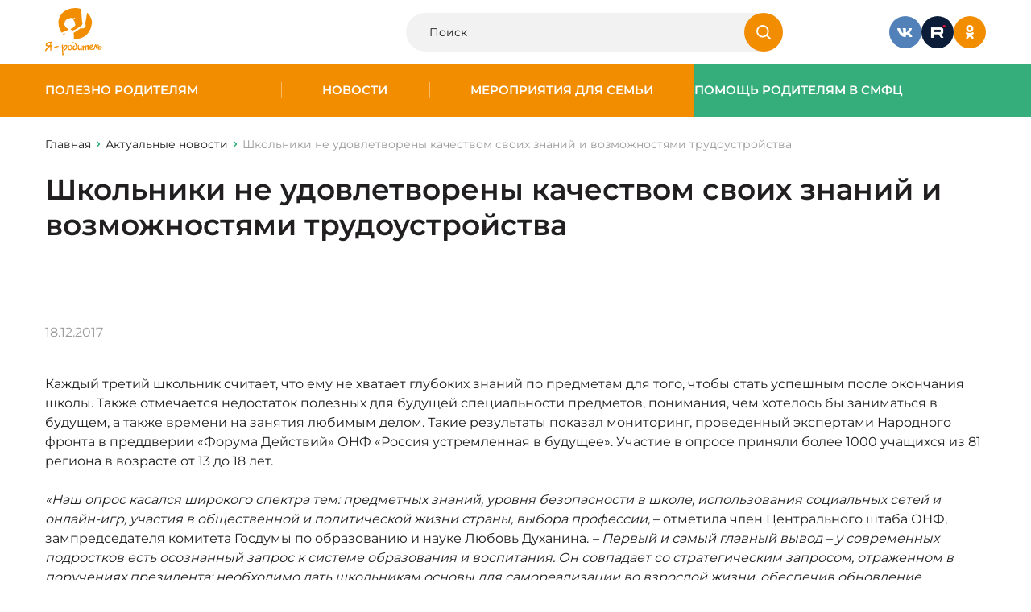

--- FILE ---
content_type: text/html; charset=UTF-8
request_url: https://www.ya-roditel.ru/national-campaign/news/shkolniki-ne-udovletvoreny-8470/
body_size: 12044
content:
<html>

<head>
		<meta name="format-detection" content="telephone=no">
	<meta name="viewport" id="viewport" content="width=device-width, initial-scale=1.0, user-scalable=no, maximum-scale=1.0">
	<script src="https://cdnjs.cloudflare.com/ajax/libs/jquery/3.7.1/jquery.min.js" integrity="sha512-v2CJ7UaYy4JwqLDIrZUI/4hqeoQieOmAZNXBeQyjo21dadnwR+8ZaIJVT8EE2iyI61OV8e6M8PP2/4hpQINQ/g==" crossorigin="anonymous" referrerpolicy="no-referrer"></script>
		<meta http-equiv="Content-Type" content="text/html; charset=UTF-8" />
<meta name="keywords" content="Школьники не удовлетворены качеством своих знаний и возможностями трудоустройства" />
<meta name="description" content="Актуальные новости для родителей на портале Ya-roditel.ru | Школьники не удовлетворены качеством своих знаний и возможностями трудоустройства" />
<link rel="canonical" href="http://www.ya-roditel.ru/national-campaign/news/shkolniki-ne-udovletvoreny-8470/" />



	<title>Школьники не удовлетворены качеством своих знаний и возможностями трудоустройства | Новости на портале Ya-roditel.ru</title>
	<link rel="stylesheet" href="/bitrix/templates/redesign-2025/css/site.css?v=1761313580">
	<link href="/favicon.ico" type="image/x-icon" rel="shortcut icon">
			<meta property="og:url" content="https://www.ya-roditel.ru:443/national-campaign/news/shkolniki-ne-udovletvoreny-8470/" />
	<meta property="og:title" content="Школьники не удовлетворены качеством своих знаний и возможностями трудоустройства | Новости на портале Ya-roditel.ru" />
	<meta property="og:image" content="https://www.ya-roditel.ru/bitrix/templates/redesign-2025/images/logo.png" />
	<meta property="og:description" content="Участие в опросе приняли более 1000 учащихся из 81 региона в возрасте от 13 до 18" />
</head>

<body class="">
		
	
	<div class="wrapper-container ">
		<header class="header">
			<div class="container">
				<div class="header__container">
					<a href="/" class="logo">
						<img src="/bitrix/templates/redesign-2025/images/main/Logo.svg" alt="Logo" class="logo__desktop">
						<img src="/bitrix/templates/redesign-2025/images/main/Logo360.svg" alt="Logo" class="logo__mobile">
					</a>

					<!--div class="header__logo-banner">
						<img src="/bitrix/templates/redesign-2025/images/main/15-years.svg">
					</!--div-->

					<div class="header__search">
						<form class="header-search" action="/search/" method="get">
							<div class="header-search__wrapper">
								<input type="text" class="header-search__input" placeholder="Поиск" name="q">
								<button type="submit" class="header-search__btn">
									<svg>
										<use xlink:href="/sprite.svg#icon-search"></use>
									</svg>
								</button>
							</div>
						</form>
					</div>

					<div class="header__social">
						<div class="social">
							<a href="https://vk.com/yaroditel" class="social__item" target="_blank">
  <img src="/bitrix/templates/redesign-2025/images/main/VK.svg" alt="Icon" class="social__img">
</a>
<a href="https://rutube.ru/channel/30305331/" class="social__item" target="_blank">
  <img src="/bitrix/templates/redesign-2025/images/main/rutube.svg" alt="Icon" class="social__img">
</a>
<a href="https://ok.ru/yarodite" class="social__item" target="_blank">
  <img src="/bitrix/templates/redesign-2025/images/main/OK.svg" alt="Icon" class="social__img">
</a>

						</div>
					</div>

					
					<div class="header__burger burger js-btn-burger">
						<div class="burger__item"></div>
						<div class="burger__item"></div>
						<div class="burger__item"></div>
					</div>
				</div>

			</div>
		</header>

		
		
<div class="burger-menu">
  <div class="burger-menu-bg js-btn-burger"></div>

  <div class="burger-menu-desktop">
    <div class="container">
      <div class="burger-menu__btn js-btn-burger">
        <svg><use xlink:href="/sprite.svg#icon-close"></use></svg>
      </div>

      <div class="burger-menu-desktop-grid">
        <div class="burger-menu-desktop-menu">
          <div class="burger-menu-desktop-menu-list">
                            <a  class="burger-menu-desktop-menu-list-item  js-header-sub  "  data-headerClass="js-header-sub-1"  >
                  Полезно родителям                </a>
                                <a  class="burger-menu-desktop-menu-list-item  js-header-sub  "  data-headerClass="js-header-sub-2"  >
                  Новости                </a>
                                <a  class="burger-menu-desktop-menu-list-item  js-header-sub  "  data-headerClass="js-header-sub-3"  >
                  Мероприятия для семьи                </a>
                                <a  class="burger-menu-desktop-menu-list-item  js-header-sub  "  data-headerClass="js-header-sub-4"  >
                  Помощь родителям                </a>
                                      </div>
        </div>

        <div class="burger-menu-desktop-submenu">
          <div class="burger-menu-desktop-submenu-content" id="js-header-content" style="height: 80px">
                          <div class="burger-menu-desktop-submenu-content-list js-header-sub-1 ">
                                  <a href="/parents/base/"class="burger-menu-desktop-submenu-content-list-item">
                    Как воспитывать ребенка?                  </a>
                                  <a href="/parents/base/book/"class="burger-menu-desktop-submenu-content-list-item">
                    Книги для детей и родителей                  </a>
                                  <a href="/media/gallery/"class="burger-menu-desktop-submenu-content-list-item">
                    Медиа                  </a>
                                  <a href="/parents/tests/"class="burger-menu-desktop-submenu-content-list-item">
                    Тесты                  </a>
                                  <a href="/parents/family_adopt/"class="burger-menu-desktop-submenu-content-list-item">
                    Моя новая семья                  </a>
                                  <a href="/parents/mnogodetnaya-semya/"class="burger-menu-desktop-submenu-content-list-item">
                    Многодетная семья                  </a>
                                  <a href="/parents/base/father/"class="burger-menu-desktop-submenu-content-list-item">
                    Отцовство                  </a>
                                  <a href="/parents/i-have-the-right/"class="burger-menu-desktop-submenu-content-list-item">
                    Имею право!                  </a>
                                  <a href="/parents/finansovaya-gramotnost/"class="burger-menu-desktop-submenu-content-list-item">
                    Финансовая грамотность                  </a>
                                  <a href="/parents/ig/"class="burger-menu-desktop-submenu-content-list-item">
                    Инфографика для родителей                  </a>
                                  <a href="/parents/family-traditions/"class="burger-menu-desktop-submenu-content-list-item">
                    Семейные традиции                  </a>
                                              </div>
                          <div class="burger-menu-desktop-submenu-content-list js-header-sub-2 ">
                                  <a href="/national-campaign/calendar/"class="burger-menu-desktop-submenu-content-list-item">
                    Календарь событий                  </a>
                                              </div>
                          <div class="burger-menu-desktop-submenu-content-list js-header-sub-3 ">
                                  <a href="/contests-promotions/semya-goda-2025/"class="burger-menu-desktop-submenu-content-list-item">
                    Всероссийский конкурс «Семья года»                  </a>
                                  <a href="/contests-promotions/sem-dobryh-slov/"class="burger-menu-desktop-submenu-content-list-item">
                    Всероссийская акция «Семь добрых слов»                  </a>
                                  <a href="/contests-promotions/informatsionnaya-kampaniya/"class="burger-menu-desktop-submenu-content-list-item">
                    Информационная кампания                  </a>
                                  <a href="/contests-promotions/contests-archive/"class="burger-menu-desktop-submenu-content-list-item">
                    Архив конкурсов и акций                  </a>
                                              </div>
                          <div class="burger-menu-desktop-submenu-content-list js-header-sub-4 ">
                                  <a href="/smfc/news-smfc/"class="burger-menu-desktop-submenu-content-list-item">
                    Поддержка семей                  </a>
                                  <a href="/smfc/advices-to-parents/"class="burger-menu-desktop-submenu-content-list-item">
                    Советы родителям                  </a>
                                  <a href="https://www.ya-roditel.ru/media/gallery/"class="burger-menu-desktop-submenu-content-list-item">
                    Видео                  </a>
                                  <a href="https://www.ya-roditel.ru/parents/finansovaya-gramotnost/dopolnitelnaya-informatsiya/"class="burger-menu-desktop-submenu-content-list-item">
                    Льготы и пособия                  </a>
                                  <a href="/parents/i-have-the-right/"class="burger-menu-desktop-submenu-content-list-item">
                    Имею право                  </a>
                                  <a href="/smfc/map/"class="burger-menu-desktop-submenu-content-list-item">
                    Карта СМФЦ                  </a>
                                              </div>
            
                      </div>
        </div>

        <div class="burger-menu-desktop-bottom">
          <div class="burger-menu-desktop-bottom-socials">
            <div class="social">
              <a href="https://vk.com/yaroditel" class="social__item" target="_blank">
  <img src="/bitrix/templates/redesign-2025/images/main/VK.svg" alt="Icon" class="social__img">
</a>
<a href="https://rutube.ru/channel/30305331/" class="social__item" target="_blank">
  <img src="/bitrix/templates/redesign-2025/images/main/rutube.svg" alt="Icon" class="social__img">
</a>
<a href="https://ok.ru/yarodite" class="social__item" target="_blank">
  <img src="/bitrix/templates/redesign-2025/images/main/OK-white.svg" alt="Icon" class="social__img">
</a>

            </div>
          </div>

          <div class="burger-menu-desktop-bottom-search">
            <form class="header-search" action="/search/" method="get">
              <div class="header-search__wrapper">
                <input type="text" class="header-search__input" placeholder="Я ищу..." name="q">
                <button type="submit" class="header-search__btn">
                  <svg><use xlink:href="/sprite.svg#icon-search"></use></svg>
                </button>
              </div>
            </form>
          </div>
        </div>
      </div>
    </div>
  </div>


  <div class="burger-menu-mobile">
    <div class="container">
      <div class="burger-menu__btn js-btn-burger">
        <svg><use xlink:href="/sprite.svg#icon-close"></use></svg>
      </div>

      <div class="burger-menu-mobile-screen">
        <div class="burger-menu-mobile-main">
          <div class="burger-menu-mobile-list">
                            <a href="/parents/" class="burger-menu-mobile-list-item  js-header-sub  "  data-headerClass="js-header-sub-1"  >
                  Полезно родителям                </a>
                                <a href="/national-campaign/news/" class="burger-menu-mobile-list-item  js-header-sub  "  data-headerClass="js-header-sub-2"  >
                  Новости                </a>
                                <a href="/contests-promotions/" class="burger-menu-mobile-list-item  js-header-sub  "  data-headerClass="js-header-sub-3"  >
                  Мероприятия для семьи                </a>
                                <a href="/smfc/" class="burger-menu-mobile-list-item  js-header-sub  "  data-headerClass="js-header-sub-4"  >
                  Помощь родителям                </a>
                          </div>

          <div class="burger-menu-mobile-block">
    <form class="header-search" action="/search/" method="get">
        <div class="header-search__wrapper">
            <input type="text" class="header-search__input" placeholder="Я ищу..." name="q">
            <button type="submit" class="header-search__btn">
                <svg>
                    <use xlink:href="/sprite.svg#icon-search"></use>
                </svg>
            </button>
        </div>
    </form>

    <div class="burger-menu-mobile-block-socials">
        <div class="social">
            <a href="https://vk.com/yaroditel" class="social__item" target="_blank">
                <img src="/bitrix/templates/redesign-2025/images/main/VK.svg" alt="Icon" class="social__img">
            </a>
            <a href="https://www.youtube.com/channel/UCUBxBnkC-Z6QkrYifISxyiw" class="social__item" target="_blank">
                <img src="/bitrix/templates/redesign-2025/images/main/YouTube.svg" alt="Icon" class="social__img">
            </a>
            <a href="https://ok.ru/yarodite" class="social__item" target="_blank">
                <img src="/bitrix/templates/redesign-2025/images/main/OK-white.svg" alt="Icon" class="social__img">
            </a>
        </div>
    </div>
</div>
        </div>

                  <div class="burger-menu-mobile-submenu js-header-sub-1 ">
            <div class="burger-menu-mobile-back js-header-close-sub">Назад</div>
            <a href="/parents/" class="burger-menu-mobile-name">Полезно родителям</a>

            <div class="burger-menu-mobile-list">
                              <a href="/parents/base/" class="burger-menu-mobile-list-item">
                  Как воспитывать ребенка?                </a>
                              <a href="/parents/base/book/" class="burger-menu-mobile-list-item">
                  Книги для детей и родителей                </a>
                              <a href="/media/gallery/" class="burger-menu-mobile-list-item">
                  Медиа                </a>
                              <a href="/parents/tests/" class="burger-menu-mobile-list-item">
                  Тесты                </a>
                              <a href="/parents/family_adopt/" class="burger-menu-mobile-list-item">
                  Моя новая семья                </a>
                              <a href="/parents/mnogodetnaya-semya/" class="burger-menu-mobile-list-item">
                  Многодетная семья                </a>
                              <a href="/parents/base/father/" class="burger-menu-mobile-list-item">
                  Отцовство                </a>
                              <a href="/parents/i-have-the-right/" class="burger-menu-mobile-list-item">
                  Имею право!                </a>
                              <a href="/parents/finansovaya-gramotnost/" class="burger-menu-mobile-list-item">
                  Финансовая грамотность                </a>
                              <a href="/parents/ig/" class="burger-menu-mobile-list-item">
                  Инфографика для родителей                </a>
                              <a href="/parents/family-traditions/" class="burger-menu-mobile-list-item">
                  Семейные традиции                </a>
                          </div>

            <div class="burger-menu-mobile-block">
    <form class="header-search" action="/search/" method="get">
        <div class="header-search__wrapper">
            <input type="text" class="header-search__input" placeholder="Я ищу..." name="q">
            <button type="submit" class="header-search__btn">
                <svg>
                    <use xlink:href="/sprite.svg#icon-search"></use>
                </svg>
            </button>
        </div>
    </form>

    <div class="burger-menu-mobile-block-socials">
        <div class="social">
            <a href="https://vk.com/yaroditel" class="social__item" target="_blank">
                <img src="/bitrix/templates/redesign-2025/images/main/VK.svg" alt="Icon" class="social__img">
            </a>
            <a href="https://www.youtube.com/channel/UCUBxBnkC-Z6QkrYifISxyiw" class="social__item" target="_blank">
                <img src="/bitrix/templates/redesign-2025/images/main/YouTube.svg" alt="Icon" class="social__img">
            </a>
            <a href="https://ok.ru/yarodite" class="social__item" target="_blank">
                <img src="/bitrix/templates/redesign-2025/images/main/OK-white.svg" alt="Icon" class="social__img">
            </a>
        </div>
    </div>
</div>
          </div>
                  <div class="burger-menu-mobile-submenu js-header-sub-2 ">
            <div class="burger-menu-mobile-back js-header-close-sub">Назад</div>
            <a href="/national-campaign/news/" class="burger-menu-mobile-name">Новости</a>

            <div class="burger-menu-mobile-list">
                              <a href="/national-campaign/calendar/" class="burger-menu-mobile-list-item">
                  Календарь событий                </a>
                          </div>

            <div class="burger-menu-mobile-block">
    <form class="header-search" action="/search/" method="get">
        <div class="header-search__wrapper">
            <input type="text" class="header-search__input" placeholder="Я ищу..." name="q">
            <button type="submit" class="header-search__btn">
                <svg>
                    <use xlink:href="/sprite.svg#icon-search"></use>
                </svg>
            </button>
        </div>
    </form>

    <div class="burger-menu-mobile-block-socials">
        <div class="social">
            <a href="https://vk.com/yaroditel" class="social__item" target="_blank">
                <img src="/bitrix/templates/redesign-2025/images/main/VK.svg" alt="Icon" class="social__img">
            </a>
            <a href="https://www.youtube.com/channel/UCUBxBnkC-Z6QkrYifISxyiw" class="social__item" target="_blank">
                <img src="/bitrix/templates/redesign-2025/images/main/YouTube.svg" alt="Icon" class="social__img">
            </a>
            <a href="https://ok.ru/yarodite" class="social__item" target="_blank">
                <img src="/bitrix/templates/redesign-2025/images/main/OK-white.svg" alt="Icon" class="social__img">
            </a>
        </div>
    </div>
</div>
          </div>
                  <div class="burger-menu-mobile-submenu js-header-sub-3 ">
            <div class="burger-menu-mobile-back js-header-close-sub">Назад</div>
            <a href="/contests-promotions/" class="burger-menu-mobile-name">Мероприятия для семьи</a>

            <div class="burger-menu-mobile-list">
                              <a href="/contests-promotions/semya-goda-2025/" class="burger-menu-mobile-list-item">
                  Всероссийский конкурс «Семья года»                </a>
                              <a href="/contests-promotions/sem-dobryh-slov/" class="burger-menu-mobile-list-item">
                  Всероссийская акция «Семь добрых слов»                </a>
                              <a href="/contests-promotions/informatsionnaya-kampaniya/" class="burger-menu-mobile-list-item">
                  Информационная кампания                </a>
                              <a href="/contests-promotions/contests-archive/" class="burger-menu-mobile-list-item">
                  Архив конкурсов и акций                </a>
                          </div>

            <div class="burger-menu-mobile-block">
    <form class="header-search" action="/search/" method="get">
        <div class="header-search__wrapper">
            <input type="text" class="header-search__input" placeholder="Я ищу..." name="q">
            <button type="submit" class="header-search__btn">
                <svg>
                    <use xlink:href="/sprite.svg#icon-search"></use>
                </svg>
            </button>
        </div>
    </form>

    <div class="burger-menu-mobile-block-socials">
        <div class="social">
            <a href="https://vk.com/yaroditel" class="social__item" target="_blank">
                <img src="/bitrix/templates/redesign-2025/images/main/VK.svg" alt="Icon" class="social__img">
            </a>
            <a href="https://www.youtube.com/channel/UCUBxBnkC-Z6QkrYifISxyiw" class="social__item" target="_blank">
                <img src="/bitrix/templates/redesign-2025/images/main/YouTube.svg" alt="Icon" class="social__img">
            </a>
            <a href="https://ok.ru/yarodite" class="social__item" target="_blank">
                <img src="/bitrix/templates/redesign-2025/images/main/OK-white.svg" alt="Icon" class="social__img">
            </a>
        </div>
    </div>
</div>
          </div>
                  <div class="burger-menu-mobile-submenu js-header-sub-4 ">
            <div class="burger-menu-mobile-back js-header-close-sub">Назад</div>
            <a href="/smfc/" class="burger-menu-mobile-name">Помощь родителям</a>

            <div class="burger-menu-mobile-list">
                              <a href="/smfc/news-smfc/" class="burger-menu-mobile-list-item">
                  Поддержка семей                </a>
                              <a href="/smfc/advices-to-parents/" class="burger-menu-mobile-list-item">
                  Советы родителям                </a>
                              <a href="https://www.ya-roditel.ru/media/gallery/" class="burger-menu-mobile-list-item">
                  Видео                </a>
                              <a href="https://www.ya-roditel.ru/parents/finansovaya-gramotnost/dopolnitelnaya-informatsiya/" class="burger-menu-mobile-list-item">
                  Льготы и пособия                </a>
                              <a href="/parents/i-have-the-right/" class="burger-menu-mobile-list-item">
                  Имею право                </a>
                              <a href="/smfc/map/" class="burger-menu-mobile-list-item">
                  Карта СМФЦ                </a>
                          </div>

            <div class="burger-menu-mobile-block">
    <form class="header-search" action="/search/" method="get">
        <div class="header-search__wrapper">
            <input type="text" class="header-search__input" placeholder="Я ищу..." name="q">
            <button type="submit" class="header-search__btn">
                <svg>
                    <use xlink:href="/sprite.svg#icon-search"></use>
                </svg>
            </button>
        </div>
    </form>

    <div class="burger-menu-mobile-block-socials">
        <div class="social">
            <a href="https://vk.com/yaroditel" class="social__item" target="_blank">
                <img src="/bitrix/templates/redesign-2025/images/main/VK.svg" alt="Icon" class="social__img">
            </a>
            <a href="https://www.youtube.com/channel/UCUBxBnkC-Z6QkrYifISxyiw" class="social__item" target="_blank">
                <img src="/bitrix/templates/redesign-2025/images/main/YouTube.svg" alt="Icon" class="social__img">
            </a>
            <a href="https://ok.ru/yarodite" class="social__item" target="_blank">
                <img src="/bitrix/templates/redesign-2025/images/main/OK-white.svg" alt="Icon" class="social__img">
            </a>
        </div>
    </div>
</div>
          </div>
              </div>
    </div>
  </div>
</div>

		
<div class="header-menu">
  <div class="header-menu__main">
          <div class="header-menu__main-item  ">
        <a href="/parents/" class="header-menu__link">Полезно родителям</a>

                  <div class="header-menu__main-item-sub">
            <div class="header-menu__main-item-sub-item">
                              <a href="/parents/base/" class="header-menu__link-sub">Как воспитывать ребенка?</a>
                              <a href="/parents/base/book/" class="header-menu__link-sub">Книги для детей и родителей</a>
                              <a href="/media/gallery/" class="header-menu__link-sub">Видео</a>
                              <a href="/parents/tests/" class="header-menu__link-sub">Тесты</a>
                              <a href="/parents/family_adopt/" class="header-menu__link-sub">Моя новая семья</a>
                              <a href="/parents/mnogodetnaya-semya/" class="header-menu__link-sub">Многодетная семья</a>
                              <a href="/parents/base/father/" class="header-menu__link-sub">Отцовство</a>
                              <a href="/parents/i-have-the-right/" class="header-menu__link-sub">Имею право!</a>
                              <a href="/parents/finansovaya-gramotnost/" class="header-menu__link-sub">Льготы и пособия</a>
                              <a href="/parents/ig/" class="header-menu__link-sub">Инфографика для родителей</a>
                              <a href="/parents/family-traditions/" class="header-menu__link-sub">Семейные традиции</a>
                          </div>
          </div>
              </div>
          <div class="header-menu__main-item  ">
        <a href="/national-campaign/news/" class="header-menu__link">Новости</a>

                  <div class="header-menu__main-item-sub">
            <div class="header-menu__main-item-sub-item">
                              <a href="/national-campaign/calendar/" class="header-menu__link-sub">Календарь событий</a>
                          </div>
          </div>
              </div>
          <div class="header-menu__main-item  ">
        <a href="/contests-promotions/" class="header-menu__link">Мероприятия для семьи</a>

                  <div class="header-menu__main-item-sub">
            <div class="header-menu__main-item-sub-item">
                              <a href="/contests-promotions/semya-goda-2025/" class="header-menu__link-sub">Всероссийский конкурс «Семья года»</a>
                              <a href="/contests-promotions/informatsionnaya-kampaniya/" class="header-menu__link-sub">Информационная кампания</a>
                              <a href="/contests-promotions/contests-archive/" class="header-menu__link-sub">Архив конкурсов и акций</a>
                          </div>
          </div>
              </div>
          <div class="header-menu__main-item --green ">
        <a href="/smfc/" class="header-menu__link">Помощь родителям в СМФЦ</a>

                  <div class="header-menu__main-item-sub">
            <div class="header-menu__main-item-sub-item">
                              <a href="/smfc/news-smfc/" class="header-menu__link-sub">Поддержка семей в СМФЦ</a>
                              <a href="https://www.ya-roditel.ru/media/gallery/" class="header-menu__link-sub">Видео</a>
                              <a href="https://www.ya-roditel.ru/parents/finansovaya-gramotnost/" class="header-menu__link-sub">Льготы и пособия</a>
                              <a href="/parents/i-have-the-right/" class="header-menu__link-sub">Имею право</a>
                              <a href="/smfc/map/" class="header-menu__link-sub">Карта СМФЦ</a>
                          </div>
          </div>
              </div>
      </div>
</div>

		<main class="main-content">
												<div class="top-page">
						<div class="container">
							<div class="breadCrambs" itemscope itemtype="http://schema.org/BreadcrumbList"><a href="../" class="breadCrambs__item breadCrambs__item_back"><svg><use xlink:href="/sprite.svg#icon-mini"></use></svg></a>
			<div class="breadCrambs__item" itemprop="itemListElement" itemscope itemtype="http://schema.org/ListItem">
				<a href="/" title="Главная" itemprop="url" >
					Главная
				</a>
				<meta itemprop="position" content="1" />
			</div>
			<div class="breadCrambs__item" itemprop="itemListElement" itemscope itemtype="http://schema.org/ListItem">
				<a href="/national-campaign/news/" title="Актуальные новости" itemprop="url" >
					Актуальные новости
				</a>
				<meta itemprop="position" content="2" />
			</div>
			<span class="breadCrambs__item" itemprop="itemListElement" itemscope itemtype="http://schema.org/ListItem">
				<span itemprop="name">Школьники не удовлетворены качеством своих знаний и возможностями трудоустройства</span>
				<meta itemprop="position" content="3" />
			</span></div>							<h1 class="top-page__title">Школьники не удовлетворены качеством своих знаний и возможностями трудоустройства</h1>
						</div>
					</div>
							



<section class="detail-news__body">
  <div class="container">
    <div class="detail-news__content">
                  
      <div class="detail-news__content-main">
                <div class="detail-news__content-main-info">
          <div class="detail-news__content-main-info-date">
            18.12.2017          </div>
                  </div>

                <div class="detail-news__content-main-textcontent text-content">
          <p>Каждый третий школьник считает, что ему не хватает глубоких знаний по предметам для того, чтобы стать успешным после окончания школы. Также отмечается недостаток полезных для будущей специальности предметов, понимания, чем хотелось бы заниматься в будущем, а также времени на занятия любимым делом. Такие результаты показал мониторинг, проведенный экспертами Народного фронта в преддверии «Форума Действий» ОНФ «Россия устремленная в будущее». Участие в опросе приняли более 1000 учащихся из 81 региона в возрасте от 13 до 18 лет.</p>

<p><cite>«Наш опрос касался широкого спектра тем: предметных знаний, уровня безопасности в школе, использования социальных сетей и онлайн-игр, участия в общественной и политической жизни страны, выбора профессии,</cite> – отметила член Центрального штаба ОНФ, зампредседателя комитета Госдумы по образованию и науке Любовь Духанина. <cite>– Первый и самый главный вывод – у современных подростков есть осознанный запрос к системе образования и воспитания. Он совпадает со стратегическим запросом, отраженном в поручениях президента: необходимо дать школьникам основы для самореализации во взрослой жизни, обеспечив обновление школьного образования с учетом современных достижений науки и техники, а также изменений запросов учащихся»</cite>.</p>

<p>По данным опроса, почти 32% школьников считают, что им не хватает глубоких знаний по предметам. Больше половины опрошенных пожаловались на отсутствие времени на занятия любимым делом. Почти 29% респондентов признались, что им недостает понимания, чем хотелось бы заниматься в будущем. На отсутствие полезных для выбранной специальности предметов указали 28% опрошенных; встреч и бесед с успешными, интересными людьми, которые организовывала бы школа, – 26%; занятий в интересных кружках, секциях, клубах – почти 20%; денег для посещения дополнительных занятий – 21%. 17% подростков не удовлетворены отношением педагогов к учащимся, 14% – хотели бы большего внимания учителей к тому, как проходят уроки. Почти 12% школьников указали на недостаток кружков и секций в школе. И только 12% – сообщили, что не чувствуют, что им чего-то не хватает.</p>

<p>Более трети учащихся сказали, что им нравится учиться в школе. Половина юных респондентов признались, что в целом обучение им нравится, но иногда не хочется идти на уроки. Около 12% – заявили, что обучение дается им тяжело и большое количество уроков они посещают по принуждению. 5% детей сообщили, что им совершенно не нравится, как организован учебный процесс.</p>

<p>42% школьников считают, что именно уровень полученных знаний в большей степени может повлиять на развитие их будущей карьеры. О том, что в школе проводятся специальные тесты на выявление интересов, способностей и личных качеств, сообщил каждый второй учащийся. Презентации вузов, техникумов посещали 26% опрошенных, лекции о профессиях – около 18%, экскурсии на предприятиях – более 14%, игры, тренинги на самоопределение – почти 13%, встречи с работниками предприятий – более 8%. О наличии профильных классов сообщили более 18% учащихся. Вместе с тем каждый пятый учащийся отметил, что школа никак не помогает определиться с будущей профессией.</p>

<p><cite>«Как видим, далеко не везде со школьниками проводятся лекции о профессиях или специальные тесты</cite>, – отметила Духанина. <cite>– Между тем эти и другие методы работы призваны помочь детям в определении будущей специальности. Важно предоставить учащимся как можно больше информации о выборе профессий, а иногда уже на школьном этапе дать возможность проверить свои силы в той или иной сфере. Здесь сложно переоценить значение налаженных связей с предприятиями, организациями среднего профессионального и высшего образования. Ведь большинство школьников сообщили, что хотели бы работать или стажироваться еще до того, как им исполнится 18 лет»</cite>.</p>

<p>Причины для этого самые разные, чаще всего их несколько: получить трудовой опыт для успешного трудоустройства в будущем (41%), иметь деньги на карманные расходы, заработанные своим трудом (40%), помогать своим родителям, так как в семье не хватает денег (6%). <cite>«Сейчас деньги стало возможным зарабатывать не только тяжелым физическим трудом, а сидя у компьютера. И сегодня, когда у детей появляется желание работать, мы должны обеспечить такую возможность законодательно и научить, как сделать первые шаги в профессии»</cite>, – отметила Любовь Духанина.</p>

<p>С будущей профессией уже определился каждый второй ученик, многие решили, в какой вуз или техникум будут поступать. Это означает, что особое внимание при разработке школьной программы нужно уделить адресной профориентации, делая акцент на тех знаниях, которые окажутся полезными для ребенка во взрослой жизни. Кроме запроса на современные знания, школьников также волнуют ЕГЭ и ОГЭ, бесплатное качественное питание, бесплатные учебники, возвращение пятидневки, повышение квалификации учителей, создание досуга для подростков, изменение учебной нагрузки в сторону более интересных предметов и занятий, отмена школьной формы и многое другое.</p>

<p><cite>«Результаты нашего мониторинга говорят о том, что пока не произошло системных сдвигов в обновлении содержания школьного образования с учетом современных достижений науки и технологий, изменений запросов учащихся и общества, ориентированности на практическое применение полученных знаний, умений и навыков, как того требует поручение президента России, лидера ОНФ Владимира Путина. Не все школы пока отвечают запросам школьников на социализацию и включение в общественную деятельность. Итоги мониторинга, касающиеся этих аспектов, будут опубликованы позже. Но уже сейчас можно отметить, что дети хотят видеть школу более открытой, интересной, гибкой и доброй. Школа может и должна на практике поддержать их в выборе и подготовке к будущей профессии, позитивной социализации. Это поможет ребятам самореализоваться и построить успешную карьеру, исходя из собственных возможностей и устремлений»</cite>, – заключила Духанина.</p>

<p>Актуальные вопросы отечественного образования станут одними из ключевых тем предстоящего «Форума Действий» Общероссийского народного фронта «Россия устремленная в будущее», который пройдет в Москве 18-19 декабря. На мероприятии будет работать тематическая площадка «Образование будущего: новая школа». В дискуссиях примут участие эксперты, активисты, представители медицинских учреждений органов власти и другие.</p>        </div>

                          <div class="detail-news__content-main-source">
            <a href="http://onf.ru/2017/12/15/opros-onf-pokazal-chto-shkolniki-ne-udovletvoreny-kachestvom-svoih-znaniy-i/" target="_blank">http://onf.ru/</a>
          </div>
        
        <a class="detail-news__content-main-back btn-link" href="#" data-component="page-back">
          Вернуться назад
        </a>
      </div>
    </div>
  </div>
</section>




</main> 
<footer class="footer ">
	<div class="container">
		<div class="footer__top footer-top">
			<div class="footer-top__logo footer-logo">
				<a href="/" class="footer-logo__item">
  <img src="/bitrix/templates/redesign-2025/images/main/Logo.svg" alt="Logo">
</a>
<a href="https://fond-detyam.ru/" class="footer-logo__item">
  <img src="/bitrix/templates/redesign-2025/images/main/logo_fond.png" alt="Logo">
</a>
<a href="#" class="footer-logo__item">
  <img src="/bitrix/templates/redesign-2025/images/main/logo_SMFC.svg" alt="Logo">
</a>
			</div>

			
<div class="footer-top__main">
  <div class="footer-menu">
          <div class="footer-menu__col">
                  <a href="/parents/" class="footer-menu__link">Полезно родителям</a>
                  <a href="/national-campaign/news/" class="footer-menu__link">Новости</a>
                  <a href="/contests-promotions/" class="footer-menu__link">Мероприятия для семьи</a>
                  <a href="/smfc/" class="footer-menu__link">Помощь родителям</a>
        
                  <a href="/sitemap/" class="footer-menu__link footer-menu__link_sitemap">
            <svg><use xlink:href="/sprite.svg#icon-sitemap"></use></svg>
            Карта сайта
          </a>
              </div>
      </div>
</div>

			<div class="footer-top__contacts footer-contacts">
				<div class="footer-contacts__info">
					E-mail: <a href="mailto:editor@ya-roditel.ru">editor@ya-roditel.ru</a>
				</div>

				<div class="footer-contacts__social">
					<div class="social">
						<div class="social__item pointe-none">
							<img src="/bitrix/templates/redesign-2025/images/main/6.svg" alt="Icon" class="social__img">
						</div>

						<a href="https://vk.com/yaroditel" class="social__item" target="_blank">
  <img src="/bitrix/templates/redesign-2025/images/main/VK.svg" alt="Icon" class="social__img">
</a>
<a href="https://rutube.ru/channel/30305331/" class="social__item" target="_blank">
  <img src="/bitrix/templates/redesign-2025/images/main/rutube.svg" alt="Icon" class="social__img">
</a>
<a href="https://ok.ru/yarodite" class="social__item" target="_blank">
  <img src="/bitrix/templates/redesign-2025/images/main/OK.svg" alt="Icon" class="social__img">
</a>

					</div>
				</div>
			</div>

		</div>
		<div class="footer__bottom footer-bottom">
			<div class="footer-bottom__copyright">© Copyright 2026. Все права защищены</div>
			<div class="footer-bottom__development">
				Разработка сайта  —  <a href="https://www.interlabs.ru/" target="_blank">InterLabs</a>
			</div>
		</div>
	</div>
</footer>

<div class="overlay">
	<div class="popup-block" data-popup="auth">
    <div class="popup-block__header">
        <div class="popup-block__title h3">Вход на сайт</div>
        <div class="popup-block__close js-popup-close">
            <svg>
                <use xlink:href="/sprite.svg#icon-close"></use>
            </svg>
        </div>
    </div>
    
    <div class="popup-block__content">
        <div class="popup-auth">
            <div class="popup-auth__social">
                <div class="popup-auth__social-title popup-auth__title">Войти через соцсети</div>
                <div class="popup-auth__social-lists">
                    <div class="social">
                        <a href="#" class="social__item" target="_blank">
                            <img src="/bitrix/templates/redesign-2025/images/main/VK.svg" alt="Icon" class="social__img">
                        </a>
                        <a href="#" class="social__item" target="_blank">
                            <img src="/bitrix/templates/redesign-2025/images/main/YouTube.svg" alt="Icon" class="social__img">
                        </a>
                        <a href="#" class="social__item" target="_blank">
                            <img src="/bitrix/templates/redesign-2025/images/main/OK.svg" alt="Icon" class="social__img">
                        </a>
                    </div>
                </div>
            </div>
            <form class="popup-auth__form">
                <div class="popup-auth__form-title popup-auth__title">Войти с паролем</div>
                <div class="popup-auth__form-main">
                    <div class="input-block"> <!--Добавлять класс error, если ошибка-->
                        <input placeholder="" type="text" id="" name="" class="" value="">
                        <div class="input-block__placeholder">Логин</div>
                        <div class="input-block__error">Поле не может быть пустым</div>
                    </div>
                    <div class="input-block"> <!--Добавлять класс error, если ошибка-->
                        <input placeholder="" type="password" id="" name="" class="" value="">
                        <div class="input-block__placeholder">Пароль</div>
                        <div class="input-block__error">Поле не может быть пустым</div>
                    </div>
                    <div class="popup-auth__button">
                        <button type="submit" class="btn">Войти</button>
                    </div>
                    <div class="popup-auth__reset">
                        <a href="#" class="btn-link">Напомнить пароль</a>
                    </div>
                </div>
                <div class="popup-auth__footer">
                    <div class="popup-auth__footer-title popup-auth__title">Нет аккаунта?</div>
                    <div class="popup-auth__footer-registr">
                        <div class="btn-link" data-open-popup="registr">Зарегистрироваться</div>
                    </div>
                </div>
            </form>
        </div>
    </div>
</div>	<div class="popup-block" data-popup="registr">
    <div class="popup-block__header">
        <div class="popup-block__title h3">Регистрация</div>
        <div class="popup-block__close js-popup-close">
            <svg>
                <use xlink:href="/sprite.svg#icon-close"></use>
            </svg>
        </div>
    </div>
    
    <div class="popup-block__content">
        <div class="popup-auth">
            <div class="popup-auth__social">
                <div class="popup-auth__social-title popup-auth__title">Войти через соцсети</div>
                <div class="popup-auth__social-lists">
                    <div class="social">
                        <a href="#" class="social__item" target="_blank">
                            <img src="/bitrix/templates/redesign-2025/images/main/VK.svg" alt="Icon" class="social__img">
                        </a>
                        <a href="#" class="social__item" target="_blank">
                            <img src="/bitrix/templates/redesign-2025/images/main/YouTube.svg" alt="Icon" class="social__img">
                        </a>
                        <a href="#" class="social__item" target="_blank">
                            <img src="/bitrix/templates/redesign-2025/images/main/OK.svg" alt="Icon" class="social__img">
                        </a>
                    </div>
                </div>
            </div>
            <form class="popup-auth__form">
                <div class="popup-auth__form-title popup-auth__title">Обычная регистрация</div>
                <div class="popup-auth__form-main">
                    <div class="input-block"> <!--Добавлять класс error, если ошибка-->
                        <input placeholder="" type="text" id="" name="" class="" value="">
                        <div class="input-block__placeholder">Имя</div>
                        <div class="input-block__error">Поле не может быть пустым</div>
                    </div>
                    <div class="input-block"> <!--Добавлять класс error, если ошибка-->
                        <input placeholder="" type="text" id="" name="" class="" value="">
                        <div class="input-block__placeholder">Эл. почта</div>
                        <div class="input-block__error">Поле не может быть пустым</div>
                    </div>
                    <div class="input-block"> <!--Добавлять класс error, если ошибка-->
                        <input placeholder="" type="password" id="" name="" class="" value="">
                        <div class="input-block__placeholder">Пароль</div>
                        <div class="input-block__error">Поле не может быть пустым</div>
                    </div>

                    <label class="checkbox-other"> <!--Добавлять класс error, если ошибка-->
                        <input type="checkbox" name="" id="" class="" readonly="" checked="">
                        <span>Я&nbsp;принимаю условия <a href="#">Пользовательского соглашения</a></span>
                    </label>

                    <div class="popup-auth__button">
                        <button type="submit" class="btn">Зарегистрироваться</button>
                    </div>
                </div>
                <div class="popup-auth__footer">
                    <div class="popup-auth__footer-title popup-auth__title">Уже есть аккаунт?</div>
                    <div class="popup-auth__footer-registr">
                        <div class="btn-link" data-open-popup="auth">Войти</div>
                    </div>
                </div>
            </form>
        </div>
    </div>
</div></div>


</div> 


<script src="/bitrix/templates/redesign-2025/js/app/swiper.js"></script>
<script>
  var require = {
    baseUrl: '/bitrix/templates/redesign-2025/js/lib',
    urlArgs: "bust=v1754557070"
  };
</script>
<script src="/bitrix/templates/redesign-2025/js/require-jquery.js"></script>
<script>
require(["../app/site"], function() {
require(["site/common", "site/sliders", "site/ajaxforms"], function() {
});
});
</script>


<!-- Yandex.Metrika counter -->
<script type="text/javascript">
	(function(m, e, t, r, i, k, a) {
		m[i] = m[i] || function() {
			(m[i].a = m[i].a || []).push(arguments)
		};
		m[i].l = 1 * new Date();
		for (var j = 0; j < document.scripts.length; j++) {
			if (document.scripts[j].src === r) {
				return;
			}
		}
		k = e.createElement(t), a = e.getElementsByTagName(t)[0], k.async = 1, k.src = r, a.parentNode.insertBefore(k, a)
	})
	(window, document, "script", "https://mc.yandex.ru/metrika/tag.js", "ym");

	ym(24599405, "init", {
		clickmap: true,
		trackLinks: true,
		accurateTrackBounce: true,
		webvisor: true
	});
</script>
<noscript>
	<div><img src="https://mc.yandex.ru/watch/24599405" style="position:absolute; left:-9999px;" alt="" /></div>
</noscript>
<!-- /Yandex.Metrika counter -->
<!--LiveInternet counter-->
<script>
	document.write("<a style='display:none;' href='//www.liveinternet.ru/click' " +
		"target=_blank><img src='//counter.yadro.ru/hit?t44.6;r" +
		escape(document.referrer) + ((typeof(screen) == "undefined") ? "" :
			";s" + screen.width + "*" + screen.height + "*" + (screen.colorDepth ?
				screen.colorDepth : screen.pixelDepth)) + ";u" + escape(document.URL) +
		";h" + escape(document.title.substring(0, 150)) + ";" + Math.random() +
		"' alt='' title='LiveInternet' " +
		"border='0' width='1' height='1'><\/a>")
</script><!--/LiveInternet-->

</body>

</html>